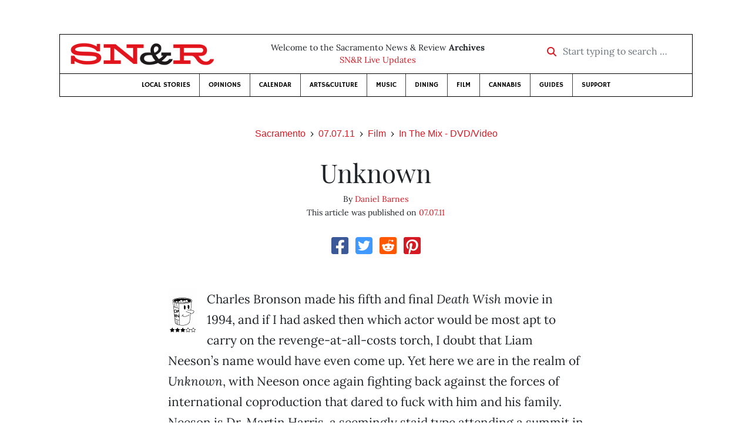

--- FILE ---
content_type: text/html; charset=utf-8
request_url: https://www.google.com/recaptcha/api2/aframe
body_size: 260
content:
<!DOCTYPE HTML><html><head><meta http-equiv="content-type" content="text/html; charset=UTF-8"></head><body><script nonce="54sQVdG1Mt9zxDU9GN_Wag">/** Anti-fraud and anti-abuse applications only. See google.com/recaptcha */ try{var clients={'sodar':'https://pagead2.googlesyndication.com/pagead/sodar?'};window.addEventListener("message",function(a){try{if(a.source===window.parent){var b=JSON.parse(a.data);var c=clients[b['id']];if(c){var d=document.createElement('img');d.src=c+b['params']+'&rc='+(localStorage.getItem("rc::a")?sessionStorage.getItem("rc::b"):"");window.document.body.appendChild(d);sessionStorage.setItem("rc::e",parseInt(sessionStorage.getItem("rc::e")||0)+1);localStorage.setItem("rc::h",'1764317367584');}}}catch(b){}});window.parent.postMessage("_grecaptcha_ready", "*");}catch(b){}</script></body></html>